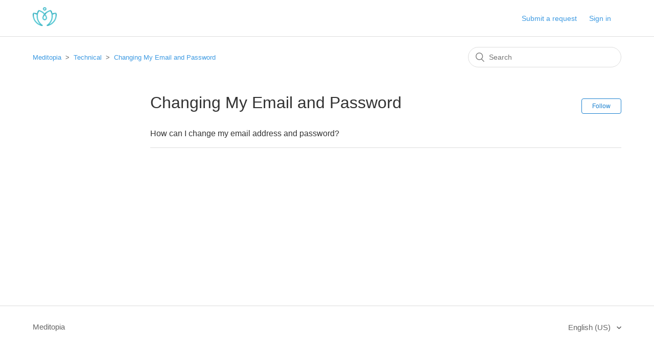

--- FILE ---
content_type: text/html; charset=utf-8
request_url: https://memberhappiness.meditopia.com/hc/en-us/sections/360002316113-Changing-My-Email-and-Password
body_size: 3419
content:
<!DOCTYPE html>
<html dir="ltr" lang="en-US">
<head>
  <meta charset="utf-8" />
  <!-- v26880 -->


  <title>Changing My Email and Password &ndash; Meditopia</title>

  <meta name="csrf-param" content="authenticity_token">
<meta name="csrf-token" content="hc:meta:server:-Pe82M3lKI4ZM_cWJ5-3LileEXBkOj-AVQne_FrqPa8DZGC2Eq4cz2sXJMUmA-CI2L-I-C_XmCnqov-x5Zewrw">

  <link rel="canonical" href="https://memberhappiness.meditopia.com/hc/en-us/sections/360002316113-Changing-My-Email-and-Password">
<link rel="alternate" hreflang="en-us" href="https://memberhappiness.meditopia.com/hc/en-us/sections/360002316113-Changing-My-Email-and-Password">
<link rel="alternate" hreflang="x-default" href="https://memberhappiness.meditopia.com/hc/en-us/sections/360002316113-Changing-My-Email-and-Password">

  <link rel="stylesheet" href="//static.zdassets.com/hc/assets/application-f34d73e002337ab267a13449ad9d7955.css" media="all" id="stylesheet" />
    <!-- Entypo pictograms by Daniel Bruce — www.entypo.com -->
    <link rel="stylesheet" href="//static.zdassets.com/hc/assets/theming_v1_support-e05586b61178dcde2a13a3d323525a18.css" media="all" />
  <link rel="stylesheet" type="text/css" href="/hc/theming_assets/1592665/2696869/style.css?digest=19358734456850">

  <link rel="icon" type="image/x-icon" href="/hc/theming_assets/01HZM0BQPDKQBGBNP8ANJM7VV0">

    <script src="//static.zdassets.com/hc/assets/jquery-ed472032c65bb4295993684c673d706a.js"></script>
    

  <meta content="width=device-width, initial-scale=1.0" name="viewport" />

  <script type="text/javascript" src="/hc/theming_assets/1592665/2696869/script.js?digest=19358734456850"></script>
</head>
<body class="">
  
  
  

  <header class="header">
  <div class="logo">
    <a title="Home" href="/hc/en-us">
      <img src="/hc/theming_assets/01HZM0BQJEVPQ0ZBCCRG6Z6100" alt="Meditopia Help Center home page">
    </a>
  </div>
  <div class="nav-wrapper">
    <span class="icon-menu" tabindex="0" role="button" aria-controls="user-nav" aria-expanded="false" aria-label="Toggle navigation menu"></span>
    <nav class="user-nav" id="user-nav">
      
      <a class="submit-a-request" href="/hc/en-us/requests/new">Submit a request</a>
    </nav>
      <a class="login" data-auth-action="signin" role="button" rel="nofollow" title="Opens a dialog" href="https://meditasyon.zendesk.com/access?brand_id=2696869&amp;return_to=https%3A%2F%2Fmemberhappiness.meditopia.com%2Fhc%2Fen-us%2Fsections%2F360002316113-Changing-My-Email-and-Password&amp;locale=en-us">Sign in</a>

  </div>
</header>


  <main role="main">
    <div class="container-divider"></div>
<div class="container">
  <nav class="sub-nav">
    <ol class="breadcrumbs">
  
    <li title="Meditopia">
      
        <a href="/hc/en-us">Meditopia</a>
      
    </li>
  
    <li title="Technical">
      
        <a href="/hc/en-us/categories/360001024173-Technical">Technical</a>
      
    </li>
  
    <li title="Changing My Email and Password">
      
        <a href="/hc/en-us/sections/360002316113-Changing-My-Email-and-Password">Changing My Email and Password</a>
      
    </li>
  
</ol>

    <form role="search" class="search" data-search="" action="/hc/en-us/search" accept-charset="UTF-8" method="get"><input type="hidden" name="utf8" value="&#x2713;" autocomplete="off" /><input type="search" name="query" id="query" placeholder="Search" aria-label="Search" /></form>
  </nav>

  <div class="section-container">
    <section class="section-content">
      <header class="page-header">
        <h1>
          Changing My Email and Password
          
        </h1>
        
          <div class="section-subscribe dropdown" aria-haspopup="true">
  <a class="dropdown-toggle" role="button" data-auth-action="signin" aria-selected="false" title="Opens a sign-in dialog" href="#">Follow</a>
  <span class="dropdown-menu" role="menu" aria-expanded="false">
      <a rel="nofollow" role="menuitem" aria-selected="false" data-method="post" href="/hc/en-us/sections/360002316113-Changing-My-Email-and-Password/subscription.html?subscribe_to_grandchildren=false">New articles</a>
      <a rel="nofollow" role="menuitem" aria-selected="false" data-method="post" href="/hc/en-us/sections/360002316113-Changing-My-Email-and-Password/subscription.html?subscribe_to_grandchildren=true">New articles and comments</a>
  </span>
</div>

        
        
      </header>


      
        <ul class="article-list">
          
            <li class="article-list-item ">
              
              <a href="/hc/en-us/articles/360011015113-How-can-I-change-my-email-address-and-password" class="article-list-link">How can I change my email address and password?</a>
            </li>
          
        </ul>
      

      
    </section>
  </div>
</div>

  </main>

  <footer class="footer">
  <div class="footer-inner">
    <a title="Home" href="/hc/en-us">Meditopia</a>

    <div class="footer-language-selector">
      
        <div class="dropdown language-selector" aria-haspopup="true">
          <a class="dropdown-toggle">
            English (US)
          </a>
          <span class="dropdown-menu dropdown-menu-end" role="menu">
            
              <a href="/hc/change_language/de?return_to=%2Fhc%2Fde" dir="ltr" rel="nofollow" role="menuitem">
                Deutsch
              </a>
            
              <a href="/hc/change_language/es?return_to=%2Fhc%2Fes" dir="ltr" rel="nofollow" role="menuitem">
                Español
              </a>
            
              <a href="/hc/change_language/fr-fr?return_to=%2Fhc%2Ffr-fr" dir="ltr" rel="nofollow" role="menuitem">
                Français (France)
              </a>
            
              <a href="/hc/change_language/it?return_to=%2Fhc%2Fit" dir="ltr" rel="nofollow" role="menuitem">
                Italiano
              </a>
            
              <a href="/hc/change_language/ja?return_to=%2Fhc%2Fja" dir="ltr" rel="nofollow" role="menuitem">
                日本語
              </a>
            
              <a href="/hc/change_language/ko-kr?return_to=%2Fhc%2Fko-kr" dir="ltr" rel="nofollow" role="menuitem">
                한국어(대한민국)
              </a>
            
              <a href="/hc/change_language/pt?return_to=%2Fhc%2Fpt" dir="ltr" rel="nofollow" role="menuitem">
                Português
              </a>
            
              <a href="/hc/change_language/ru?return_to=%2Fhc%2Fru" dir="ltr" rel="nofollow" role="menuitem">
                Русский
              </a>
            
              <a href="/hc/change_language/tr?return_to=%2Fhc%2Ftr" dir="ltr" rel="nofollow" role="menuitem">
                Türkçe
              </a>
            
          </span>
        </div>
      
    </div>
  </div>
</footer>



  <!-- / -->

  
  <script src="//static.zdassets.com/hc/assets/en-us.bbb3d4d87d0b571a9a1b.js"></script>
  

  <script type="text/javascript">
  /*

    Greetings sourcecode lurker!

    This is for internal Zendesk and legacy usage,
    we don't support or guarantee any of these values
    so please don't build stuff on top of them.

  */

  HelpCenter = {};
  HelpCenter.account = {"subdomain":"meditasyon","environment":"production","name":"Meditopia"};
  HelpCenter.user = {"identifier":"da39a3ee5e6b4b0d3255bfef95601890afd80709","email":null,"name":"","role":"anonymous","avatar_url":"https://assets.zendesk.com/hc/assets/default_avatar.png","is_admin":false,"organizations":[],"groups":[]};
  HelpCenter.internal = {"asset_url":"//static.zdassets.com/hc/assets/","web_widget_asset_composer_url":"https://static.zdassets.com/ekr/snippet.js","current_session":{"locale":"en-us","csrf_token":"hc:hcobject:server:UKpOwRIyEJdHRMj-TuHB32O67ILAwwvJkk1buBpGv-OrOZKvzXkk1jVgGy1PfZZ5klt1CosurGAt5nr1pTsy4w","shared_csrf_token":null},"usage_tracking":{"event":"section_viewed","data":"[base64]","url":"https://memberhappiness.meditopia.com/hc/activity"},"current_record_id":null,"current_record_url":null,"current_record_title":null,"current_text_direction":"ltr","current_brand_id":2696869,"current_brand_name":"Meditopia","current_brand_url":"https://meditasyon.zendesk.com","current_brand_active":true,"current_path":"/hc/en-us/sections/360002316113-Changing-My-Email-and-Password","show_autocomplete_breadcrumbs":true,"user_info_changing_enabled":false,"has_user_profiles_enabled":false,"has_end_user_attachments":true,"user_aliases_enabled":false,"has_anonymous_kb_voting":false,"has_multi_language_help_center":true,"show_at_mentions":false,"embeddables_config":{"embeddables_web_widget":false,"embeddables_help_center_auth_enabled":false,"embeddables_connect_ipms":false},"answer_bot_subdomain":"static","gather_plan_state":"subscribed","has_article_verification":false,"has_gather":true,"has_ckeditor":false,"has_community_enabled":false,"has_community_badges":true,"has_community_post_content_tagging":false,"has_gather_content_tags":true,"has_guide_content_tags":true,"has_user_segments":true,"has_answer_bot_web_form_enabled":false,"has_garden_modals":false,"theming_cookie_key":"hc-da39a3ee5e6b4b0d3255bfef95601890afd80709-2-preview","is_preview":false,"has_search_settings_in_plan":true,"theming_api_version":1,"theming_settings":{"brand_color":"#1a80cf","brand_text_color":"#ffffff","text_color":"#333333","link_color":"#3d9ae2","background_color":"#ffffff","heading_font":"'Helvetica Neue', Arial, Helvetica, sans-serif","text_font":"'Helvetica Neue', Arial, Helvetica, sans-serif","logo":"/hc/theming_assets/01HZM0BQJEVPQ0ZBCCRG6Z6100","favicon":"/hc/theming_assets/01HZM0BQPDKQBGBNP8ANJM7VV0","homepage_background_image":"/hc/theming_assets/01HZM0BQWWEEPQ5RV1RWNF2E5X","community_background_image":"/hc/theming_assets/01HZM0BRS9GK96H908QYS4KGX3","community_image":"/hc/theming_assets/01HZM0BSN3WQX7G1RKKJ5Z4QTS","instant_search":true,"scoped_kb_search":true,"scoped_community_search":true,"show_recent_activity":true,"show_articles_in_section":true,"show_article_author":true,"show_article_comments":true,"show_follow_article":true,"show_recently_viewed_articles":true,"show_related_articles":true,"show_article_sharing":true,"show_follow_section":true,"show_follow_post":true,"show_post_sharing":true,"show_follow_topic":true},"has_pci_credit_card_custom_field":false,"help_center_restricted":false,"is_assuming_someone_else":false,"flash_messages":[],"user_photo_editing_enabled":true,"user_preferred_locale":"tr","base_locale":"en-us","login_url":"https://meditasyon.zendesk.com/access?brand_id=2696869\u0026return_to=https%3A%2F%2Fmemberhappiness.meditopia.com%2Fhc%2Fen-us%2Fsections%2F360002316113-Changing-My-Email-and-Password","has_alternate_templates":false,"has_custom_statuses_enabled":true,"has_hc_generative_answers_setting_enabled":true,"has_generative_search_with_zgpt_enabled":false,"has_suggested_initial_questions_enabled":false,"has_guide_service_catalog":true,"has_service_catalog_search_poc":false,"has_service_catalog_itam":false,"has_csat_reverse_2_scale_in_mobile":false,"has_knowledge_navigation":false,"has_unified_navigation":false,"has_unified_navigation_eap_access":true,"has_csat_bet365_branding":false,"version":"v26880","dev_mode":false};
</script>

  
  <script src="//static.zdassets.com/hc/assets/moment-3b62525bdab669b7b17d1a9d8b5d46b4.js"></script>
  <script src="//static.zdassets.com/hc/assets/hc_enduser-9d4172d9b2efbb6d87e4b5da3258eefa.js"></script>
  
  
</body>
</html>